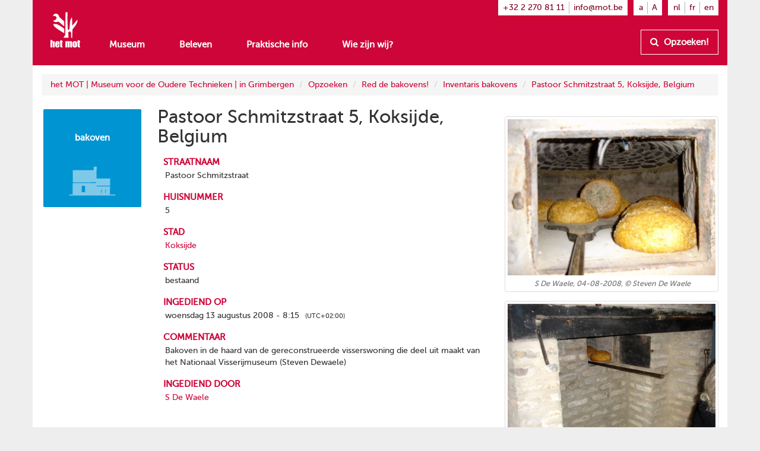

--- FILE ---
content_type: text/html
request_url: https://www.mot.be/resource/Bakehouse/pastoor-schmitzstraat-5-koksijde-belgium?lang=nl
body_size: 3765
content:
<!DOCTYPE html>
<html  about="/resource/Bakehouse/pastoor-schmitzstraat-5-koksijde-belgium" vocab="http://www.mot.be/ontology/" prefix="rdf: http://www.w3.org/1999/02/22-rdf-syntax-ns# rdfa: http://www.w3.org/ns/rdfa# rdfs: http://www.w3.org/2000/01/rdf-schema# xsd: http://www.w3.org/2001/XMLSchema# meta: http://www.mot.be/ontology/meta/ mot: http://www.mot.be/ontology/" typeof="mot:Bakehouse" lang="nl" data-template="mot-page-resource">
<head>
    
    
    


    <meta charset="UTF-8">
    <meta http-equiv="X-UA-Compatible" content="IE=edge">
    <meta name="viewport" content="width=device-width, initial-scale=1">
    <title property="rdfs:label">Pastoor Schmitzstraat 5, Koksijde, Belgium</title>    <meta name="description" property="meta:description" datatype="xsd:string">    <meta name="image" property="meta:image" datatype="xsd:anyURI">    <meta property="meta:created" datatype="xsd:dateTime" content="2019-11-26T14:54:21.677Z" />    <meta property="meta:creator" datatype="xsd:anyURI" content="/users/1" />    <meta property="meta:modified" datatype="xsd:dateTime" content="2024-02-02T09:05:30.117Z" />    <meta property="meta:contributor" datatype="xsd:anyURI" content="/users/1" /><meta property="meta:contributor" datatype="xsd:anyURI" content="/users/3" />    <meta property="meta:software" datatype="xsd:string" content="mot-site-1.4.0" />    <meta property="meta:aclRead" datatype="xsd:int">    <meta property="meta:aclUpdate" datatype="xsd:int">    <meta property="meta:aclDelete" datatype="xsd:int">    <meta property="meta:aclManage" datatype="xsd:int">    <meta property="meta:sameAs" content="/w/1/index.php/Bakehouses/BelgiumKoksijdePastoorSchmitzstraat5" datatype="xsd:anyURI" />    <meta data-property="meta:ext">    
    <link rel="apple-touch-icon" sizes="57x57" href="/assets/mot/site/images/favicon/apple-icon-57x57.png">
    <link rel="apple-touch-icon" sizes="60x60" href="/assets/mot/site/images/favicon/apple-icon-60x60.png">
    <link rel="apple-touch-icon" sizes="72x72" href="/assets/mot/site/images/favicon/apple-icon-72x72.png">
    <link rel="apple-touch-icon" sizes="76x76" href="/assets/mot/site/images/favicon/apple-icon-76x76.png">
    <link rel="apple-touch-icon" sizes="114x114" href="/assets/mot/site/images/favicon/apple-icon-114x114.png">
    <link rel="apple-touch-icon" sizes="120x120" href="/assets/mot/site/images/favicon/apple-icon-120x120.png">
    <link rel="apple-touch-icon" sizes="144x144" href="/assets/mot/site/images/favicon/apple-icon-144x144.png">
    <link rel="apple-touch-icon" sizes="152x152" href="/assets/mot/site/images/favicon/apple-icon-152x152.png">
    <link rel="apple-touch-icon" sizes="180x180" href="/assets/mot/site/images/favicon/apple-icon-180x180.png">
    <link rel="icon" type="image/png" sizes="192x192"  href="/assets/mot/site/images/favicon/android-icon-192x192.png">
    <link rel="icon" type="image/png" sizes="32x32" href="/assets/mot/site/images/favicon/favicon-32x32.png">
    <link rel="icon" type="image/png" sizes="96x96" href="/assets/mot/site/images/favicon/favicon-96x96.png">
    <link rel="icon" type="image/png" sizes="16x16" href="/assets/mot/site/images/favicon/favicon-16x16.png">
    <link rel="manifest" href="/assets/mot/site/images/favicon/manifest.json">
    <meta name="msapplication-TileColor" content="#ffffff">
    <meta name="msapplication-TileImage" content="/assets/mot/site/images/favicon/ms-icon-144x144.png">
    <meta name="theme-color" content="#ffffff">
    


                                            <link rel="stylesheet" href="https://www.mot.be/assets/join/blocks-core.css?etag=LygHZzVi82u"><link rel="stylesheet" href="https://www.mot.be/assets/join/LygHZzJPc8l.css?etag=LygHZzVi82u"><link rel="stylesheet" href="https://www.mot.be/assets/join/stralo-defaults.css?etag=LygHZzVi82u"><link rel="stylesheet" href="https://www.mot.be/assets/join/00002A5K27.css?etag=LygHZzVi82u">    
    


                                    

<link rel="stylesheet" href="/assets/mot/site/styles/imports/mot-page-resource.scss"></head>
<body>
<div class="wrapper">
    

<mot-header-default>

    <nav class="navbar navbar-mot">
        <div class="container">
            <!-- Brand and toggle get grouped for better mobile display -->
            <div class="navbar-header">
                <button type="button" class="navbar-toggle collapsed" data-toggle="collapse" data-target="#bs-example-navbar-collapse-1">
                    <span class="sr-only">Toon menu</span>
                    <span class="icon-bar"></span>
                    <span class="icon-bar"></span>
                    <span class="icon-bar"></span>
                </button>
                <a class="navbar-brand hidden-xs" href="/"><img src="/assets/mot/site/images/MOT-logo-white.png"></a>
                <a class="navbar-brand visible-xs-inline" href="/"><img src="/assets/mot/site/images/MOT-logo-mobile-white.svg"></a>
            </div>
            <!-- Collect the nav links, forms, and other content for toggling -->
            <div class="collapse navbar-collapse" id="bs-example-navbar-collapse-1">
                <div class="upper hidden-xs">
                                        


<mot-header-language class="nav navbar-nav navbar-right languages">

    <ul>
                    <li><a href="https://www.mot.be/resource/Bakehouse/pastoor-schmitzstraat-5-koksijde-belgium?lang=nl" referrerpolicy="no-referrer">nl</a></li>
                    <li><a href="https://www.mot.be/resource/Bakehouse/pastoor-schmitzstraat-5-koksijde-belgium?lang=fr" referrerpolicy="no-referrer">fr</a></li>
                    <li><a href="https://www.mot.be/resource/Bakehouse/pastoor-schmitzstraat-5-koksijde-belgium?lang=en" referrerpolicy="no-referrer">en</a></li>
            </ul>
</mot-header-language>
                    <ul class="nav navbar-nav navbar-right font-sizes">
                        <li><a class="smaller" href="#">a</a></li>
                        <li><a class="bigger" href="#">A</a></li>
                    </ul>
                    <ul class="nav navbar-nav navbar-right contact">
                        <li><a href="tel:+3222708111">+32 2 270 81 11</a></li>
                        <li><a href="mailto:info@mot.be">info@mot.be</a></li>
                    </ul>
                </div>
                <div class="lower">
                    <div class="navbar-left">
                        


<mot-header-language class="nav navbar-nav visible-xs languages">

    <ul>
                    <li><a href="https://www.mot.be/resource/Bakehouse/pastoor-schmitzstraat-5-koksijde-belgium?lang=nl" referrerpolicy="no-referrer">nl</a></li>
                    <li><a href="https://www.mot.be/resource/Bakehouse/pastoor-schmitzstraat-5-koksijde-belgium?lang=fr" referrerpolicy="no-referrer">fr</a></li>
                    <li><a href="https://www.mot.be/resource/Bakehouse/pastoor-schmitzstraat-5-koksijde-belgium?lang=en" referrerpolicy="no-referrer">en</a></li>
            </ul>
</mot-header-language>
                        <ul class="nav navbar-nav">
                            <li><a href="/museum">Museum</a></li>
                            <li><a href="/beleven">Beleven</a></li>
                            <li><a href="/praktisch">Praktische info</a></li>
                            <li><a href="/wie-zijn-wij">Wie zijn wij?</a></li>
                            <li class="visible-xs"><a href="/opzoeken">Opzoeken!</a></li>
                        </ul>
                        <ul class="nav navbar-nav navbar-left visible-xs contact">
                            <li class="phone"><a href="tel:+3222708111">+32 2 270 81 11</a></li>
                            <li class="email"><a href="mailto:info@mot.be">info@mot.be</a></li>
                        </ul>
                    </div>
                    <div class="navbar-right hidden-xs hidden-sm">
                        <ul class="nav navbar-nav lookup">
                            <li>
                                <a class="btn btn-default" href="/opzoeken">
                                    <i class="fa fa-search"></i> Opzoeken!
                                </a>
                            </li>
                        </ul>
                    </div>
                </div>
            </div>
        </div>
    </nav>
</mot-header-default>
        <blocks-layout data-property="content">

    <div data-property="container" class="container">
            <div class="row">
                <div class="col-md-12">
                    



<blocks-breadcrumb>

    <ol class="breadcrumb">
                                                        <li><a href="/nl/">het MOT | Museum voor de Oudere Technieken | in Grimbergen</a></li>
                                    <li><a href="/nl/opzoeken">Opzoeken</a></li>
                                    <li><a href="/nl/opzoeken/bakovens">Red de bakovens!</a></li>
                                    <li><a href="/nl/opzoeken/bakovens/inventaris">Inventaris bakovens</a></li>
                                    <li><a href="/resource/Bakehouse/pastoor-schmitzstraat-5-koksijde-belgium?lang=nl">Pastoor Schmitzstraat 5, Koksijde, Belgium</a></li>
                                        </ol>
</blocks-breadcrumb>
                </div>
            </div>
            <div class="row">
                <div class="col-md-2">
                    



<mot-resource-square data-resource-type="mot:Bakehouse">

    <a href="" title="">
        <span class="title">bakoven</span>
                    <img src="/assets/mot/site/images/squares/bakoven.png">
            </a>
</mot-resource-square>
                </div>
                <div class="col-md-6">
                    <div class="row">
                        <div class="col-md-12">
                            <blocks-text>

    <div property="text">
                                    <h1>Pastoor Schmitzstraat 5, Koksijde, Belgium</h1>
                                </div></blocks-text>
                        </div>
                    </div>
                    <div class="row">
                        <div class="col-md-12">
                            <blocks-fact-entry>

    <div data-property="name">
                                    <p>straatnaam</p>
                                </div>    <div data-property="value">
                                    <div class="property inline-editor" property="mot:streetName" data-editor-options="force-inline no-toolbar"> Pastoor Schmitzstraat </div>
                                </div></blocks-fact-entry>
                            <blocks-fact-entry>

    <div data-property="name">
                                    <p>huisnummer</p>
                                </div>    <div data-property="value">
                                    <div class="property inline-editor" property="mot:streetNumber" data-editor-options="force-inline no-toolbar" datatype="xsd:string"> 5 </div>
                                </div></blocks-fact-entry>
                            <blocks-fact-entry>

    <div data-property="name">
                                    <p>stad</p>
                                </div>    <div data-property="value">
                                    <div class="property resource" property="mot:city" resource="/resource/City/2794166"> <a href="/resource/City/2794166" target="_blank">Koksijde</a> </div>
                                </div></blocks-fact-entry>
                            <blocks-fact-entry>

    <div data-property="name"> status </div>    <div data-property="value">
                                    <div class="property enum" property="mot:constructionStatus" datatype="xsd:string" content="existing"> bestaand </div>
                                </div></blocks-fact-entry>
                            <blocks-fact-entry>

    <div data-property="name">
                                    <p>ingediend op</p>
                                </div>    <div data-property="value">
                                    <div class="property datetime" property="mot:submittedAt" data-gmt="false" datatype="xsd:dateTime" content="2008-08-13T06:15:01Z"> woensdag 13 augustus 2008 - 8:15 <span class="timezone">(UTC+02:00)</span> </div>
                                </div></blocks-fact-entry>
                            <blocks-fact-entry>

    <div data-property="name">
                                    <p>commentaar</p>
                                </div>    <div data-property="value">
                                    <div class="property editor" property="mot:comment" datatype="rdf:HTML"> Bakoven in de haard van de gereconstrueerde visserswoning die deel uit maakt van het Nationaal Visserijmuseum (Steven Dewaele) </div>
                                </div></blocks-fact-entry>
                            <blocks-fact-entry>

    <div data-property="name">
                                    <p>ingediend door</p>
                                </div>    <div data-property="value">
                                    <div class="property resource" resource="/resource/Person/s-de-waele" property="mot:submittedBy"> <a href="/resource/Person/s-de-waele?lang=nl"><span>S De Waele</span></a> </div>
                                </div></blocks-fact-entry>
                        </div>
                    </div>
                </div>
                <div class="col-md-4">
                    <blocks-image class="bordered lightbox">

    <img property="image" src="/webhdfs/v1/resource/Bakehouse/pastoor-schmitzstraat-5-koksijde-belgium/belgium-koksijde-oostduinkerke-pastoor-schmitzstraat-5-b.jpg">    <div data-property="image-caption" data-editor-options="force-inline">
                            <p align="center">S De Waele, 04-08-2008, © Steven De Waele</p>
                        </div></blocks-image>
                    <blocks-image class="bordered lightbox">

    <img property="image" src="/webhdfs/v1/resource/Bakehouse/pastoor-schmitzstraat-5-koksijde-belgium/belgium-koksijde-oostduinkerke-pastoor-schmitzstraat-5-a.jpg">    <div data-property="image-caption" data-editor-options="force-inline">
                            <p align="center">S De Waele, 04-08-2008, © Steven De Waele</p>
                        </div></blocks-image>
                </div>
            </div>
        </div></blocks-layout>    <div class="footer-push"></div>
</div>


<mot-footer-default>

    <footer>
        <div class="container">
            <div class="row sponsors">
                <div class="col-md-12">
                    <ul>
                        <li><a href="" title=""><img src="/assets/mot/site/images/erkendmuseum.png" alt=""/></a></li>
                        <li><a href="" title=""><img src="/assets/mot/site/images/vlaanderen_verbeelding_werkt.png" alt=""/></a></li>
                        <li><a href="" title=""><img src="/assets/mot/site/images/vlaams-brabant-zwart.png" alt=""/></a></li>
                        <li><a href="" title=""><img src="/assets/mot/site/images/grimbergen.png" alt=""/></a></li>
                        <p>Deze website kwam tot stand met de steun van de Provincie Vlaams-Brabant</p>
                    </ul>
                </div>
            </div>
            <div class="row copyrights">
                <div class="col-md-6 left">
                    <div class="actions">
                        <p>
                            <a href="http://eepurl.com/gBCzPn" target="_blank"><i class="fa fa-envelope"></i> Schrijf je in op de nieuwsbrief van het MOT</a>
                        </p>
                        <p>
                            Vind ons op
                            <a href="https://www.facebook.com/mot.grimbergen/" target="_blank" title="Vind ons op Facebook"><i class="fa fa-facebook-official"></i></a>
                            <a href="https://www.instagram.com/het_mot/" target="_blank" title="Vind ons op Instagram"><i class="fa fa-instagram"></i></a>
                            <a href="https://www.youtube.com/channel/UCerDGiK9yAnScNdie71giPA" target="_blank" title="Vind ons op YouTube"><i class="fa fa-youtube-play"></i></a>
                        </p>
                    </div>
                </div>
                <div class="col-md-6 right">
                    <div class="row">
                        <div class="col-md-10">
                            <p>
                                <i class="fa fa-copyright"></i> het MOT, Grimbergen
                            </p>
                            <p>
                                <a href="/privacybeleid">Privacybeleid</a>
                            </p>
                        </div>
                        <div class="col-md-2 cc">
                            <a href="https://creativecommons.org/licenses/by-nc-nd/4.0/deed.nl" target="_blank" class="hidden-xs"><img src="/assets/mot/site/images/by-nc-nd.eu.svg" alt=""></a>
                        </div>
                    </div>
                    <p>
                        <a href="https://creativecommons.org/licenses/by-nc-nd/4.0/deed.nl" target="_blank">Copyright: naamsvermelding - niet-commercieel gebruik - geen afgeleiden</a>
                    </p>
                </div>
            </div>
        </div>
    </footer>
</mot-footer-default>

<mot-foot-default class="blocks-page-ignore">

    <script src="https://www.mot.be/assets/join/000017fXlz.js?etag=LygHZzVi82u"></script><script type="application/javascript">
(function (){
    if (!window.base) window.base = {};
    var base = window.base;
    base.permissions = ['page:search:*:json-reverse','rdf:class:read:*','constant:view:*','page:read:*:non-html','user:login:*','rdf:resource:read:*','page:search:*:json','media:fs:*:open','page:search:*:results','page:search:*:sparql','page:search:*:request','page:read:*:html','page:search:*:values','messages:view:*','asset:view:*','user:logout:*','rdf:property:read:*'];
    base.role = {"name":"anon","level":2147483647,"label":"Anonymous","labelRaw":{"simpleKey":"anonymousRoleLabel","canonicalKey":"base.core.anonymousRoleLabel","value":{"nl":"Anoniem","fr":"Anonyme","en":"Anonymous"},"templateVariable":"$MESSAGES.base.core.anonymousRoleLabel"},"empty":false};
    base.role_anon = {"name":"anon","level":2147483647,"label":"Anonymous","labelRaw":{"simpleKey":"anonymousRoleLabel","canonicalKey":"base.core.anonymousRoleLabel","value":{"nl":"Anoniem","fr":"Anonyme","en":"Anonymous"},"templateVariable":"$MESSAGES.base.core.anonymousRoleLabel"},"empty":false};
    base.principal = {"name":"anonymous","id":0,"username":"anonymous","anonymous":true};
})();
</script>
<script src="https://www.mot.be/assets/join/blocks-core.js?etag=LygHZzVi82u"></script><script src="https://www.mot.be/assets/join/LygHZz8iDyn.js?etag=LygHZzVi82u"></script>            <!-- new version for GA4 -->
                    </mot-foot-default>
</body>
</html>

--- FILE ---
content_type: text/css
request_url: https://www.mot.be/assets/join/stralo-defaults.css?etag=LygHZzVi82u
body_size: 8835
content:
@media(max-width:767px){.hidden-mobile{display:none !important}}@media(min-width:768px)and(max-width:991px){.hidden-mobile{display:none !important}}@media(max-width:767px){.visible-mobile{display:block !important}}@media(min-width:768px)and(max-width:991px){.visible-mobile{display:block !important}}@media(min-width:992px)and(max-width:1199px){.visible-mobile{display:block !important}}@media(min-width:1200px){.visible-mobile{display:block !important}}.bordered{display:block;padding:4px;line-height:1.428571429;background-color:#fff;border:1px solid #ddd;border-radius:4px;-webkit-transition:all border .2s ease-in-out ease-out;-moz-transition:all border .2s ease-in-out ease-out;-o-transition:all border .2s ease-in-out ease-out;transition:all border .2s ease-in-out ease-out}a .bordered:hover,a .bordered:focus,a .bordered.active{border-color:#337ab7}.bordered .caption{padding:9px;color:#333}.aspect-16by9:before,.aspect-4by3:before,.aspect-1dot85by1:before,.aspect-2dot39by1:before,.aspect-4by1:before,.aspect-1by1:before{content:"";width:1px;margin-left:-1px;float:left;height:0}.aspect-16by9:after,.aspect-4by3:after,.aspect-1dot85by1:after,.aspect-2dot39by1:after,.aspect-4by1:after,.aspect-1by1:after{content:"";display:table;clear:both}.aspect-16by9.aspect-16by9:before,.aspect-4by3.aspect-16by9:before,.aspect-1dot85by1.aspect-16by9:before,.aspect-2dot39by1.aspect-16by9:before,.aspect-4by1.aspect-16by9:before,.aspect-1by1.aspect-16by9:before{padding-top:56.25%}.aspect-16by9.aspect-4by3:before,.aspect-4by3.aspect-4by3:before,.aspect-1dot85by1.aspect-4by3:before,.aspect-2dot39by1.aspect-4by3:before,.aspect-4by1.aspect-4by3:before,.aspect-1by1.aspect-4by3:before{padding-top:75%}.aspect-16by9.aspect-1dot85by1:before,.aspect-4by3.aspect-1dot85by1:before,.aspect-1dot85by1.aspect-1dot85by1:before,.aspect-2dot39by1.aspect-1dot85by1:before,.aspect-4by1.aspect-1dot85by1:before,.aspect-1by1.aspect-1dot85by1:before{padding-top:54.0540540541%}.aspect-16by9.aspect-2dot39by1:before,.aspect-4by3.aspect-2dot39by1:before,.aspect-1dot85by1.aspect-2dot39by1:before,.aspect-2dot39by1.aspect-2dot39by1:before,.aspect-4by1.aspect-2dot39by1:before,.aspect-1by1.aspect-2dot39by1:before{padding-top:41.8410041841%}.aspect-16by9.aspect-4by1:before,.aspect-4by3.aspect-4by1:before,.aspect-1dot85by1.aspect-4by1:before,.aspect-2dot39by1.aspect-4by1:before,.aspect-4by1.aspect-4by1:before,.aspect-1by1.aspect-4by1:before{padding-top:25%}.aspect-16by9.aspect-1by1:before,.aspect-4by3.aspect-1by1:before,.aspect-1dot85by1.aspect-1by1:before,.aspect-2dot39by1.aspect-1by1:before,.aspect-4by1.aspect-1by1:before,.aspect-1by1.aspect-1by1:before{padding-top:100%}.bg-video{position:absolute;top:0;right:0;bottom:0;left:0;overflow:hidden}.bg-video video{position:absolute;top:0;left:0;width:auto;height:auto;z-index:-1000}.bg-pos-left-top{background-position:left top}.bg-pos-left-top .bg-video video{left:0%;top:0%;-webkit-transform:translate(0%, 0%);-moz-transform:translate(0%, 0%);-o-transform:translate(0%, 0%);-ms-transform:translate(0%, 0%);transform:translate(0%, 0%)}.bg-pos-left-center{background-position:left center}.bg-pos-left-center .bg-video video{left:0%;top:50%;-webkit-transform:translate(0%, -50%);-moz-transform:translate(0%, -50%);-o-transform:translate(0%, -50%);-ms-transform:translate(0%, -50%);transform:translate(0%, -50%)}.bg-pos-left-bottom{background-position:left bottom}.bg-pos-left-bottom .bg-video video{left:0%;top:100%;-webkit-transform:translate(0%, -100%);-moz-transform:translate(0%, -100%);-o-transform:translate(0%, -100%);-ms-transform:translate(0%, -100%);transform:translate(0%, -100%)}.bg-pos-center-top{background-position:center top}.bg-pos-center-top .bg-video video{left:50%;top:0%;-webkit-transform:translate(-50%, 0%);-moz-transform:translate(-50%, 0%);-o-transform:translate(-50%, 0%);-ms-transform:translate(-50%, 0%);transform:translate(-50%, 0%)}.bg-pos-center-center{background-position:center center}.bg-pos-center-center .bg-video video{left:50%;top:50%;-webkit-transform:translate(-50%, -50%);-moz-transform:translate(-50%, -50%);-o-transform:translate(-50%, -50%);-ms-transform:translate(-50%, -50%);transform:translate(-50%, -50%)}.bg-pos-center-bottom{background-position:center bottom}.bg-pos-center-bottom .bg-video video{left:50%;top:100%;-webkit-transform:translate(-50%, -100%);-moz-transform:translate(-50%, -100%);-o-transform:translate(-50%, -100%);-ms-transform:translate(-50%, -100%);transform:translate(-50%, -100%)}.bg-pos-right-top{background-position:right top}.bg-pos-right-top .bg-video video{left:100%;top:0%;-webkit-transform:translate(-100%, 0%);-moz-transform:translate(-100%, 0%);-o-transform:translate(-100%, 0%);-ms-transform:translate(-100%, 0%);transform:translate(-100%, 0%)}.bg-pos-right-center{background-position:right center}.bg-pos-right-center .bg-video video{left:100%;top:50%;-webkit-transform:translate(-100%, -50%);-moz-transform:translate(-100%, -50%);-o-transform:translate(-100%, -50%);-ms-transform:translate(-100%, -50%);transform:translate(-100%, -50%)}.bg-pos-right-bottom{background-position:right bottom}.bg-pos-right-bottom .bg-video video{left:100%;top:100%;-webkit-transform:translate(-100%, -100%);-moz-transform:translate(-100%, -100%);-o-transform:translate(-100%, -100%);-ms-transform:translate(-100%, -100%);transform:translate(-100%, -100%)}.bg-rep-all{background-repeat:repeat}.bg-rep-x{background-repeat:repeat-x}.bg-rep-y{background-repeat:repeat-y}.bg-rep-no{background-repeat:no-repeat}.bg-size-auto{background-size:auto}.bg-size-auto .bg-video video{width:auto;height:auto}.bg-size-fit-width{background-size:100% auto}.bg-size-fit-width .bg-video video{width:100%;height:auto}.bg-size-fit-height{background-size:auto 100%}.bg-size-fit-height .bg-video video{width:auto;height:100%}.bg-size-fit-both{background-size:100% 100%}.bg-size-fit-both .bg-video video{width:100%;height:100%}.bg-size-cover{background-size:cover}.bg-size-cover .bg-video video{width:auto;height:auto;min-width:100%;min-height:100%}.bg-size-contain{background-size:contain}.bg-size-contain .bg-video video{width:auto;height:auto;max-width:100%;max-height:100%}.bg-filter-blur1,.bg-filter-light1,.bg-filter-dark1{position:relative;z-index:0}.bg-filter-blur1:after,.bg-filter-light1:after,.bg-filter-dark1:after{display:block !important;content:"";position:absolute;top:0;right:0;bottom:0;left:0;pointer-events:none;z-index:-1}.bg-filter-blur1.bg-filter-blur1:after,.bg-filter-light1.bg-filter-blur1:after,.bg-filter-dark1.bg-filter-blur1:after{backdrop-filter:blur(5px)}.bg-filter-blur1.bg-filter-light1:after,.bg-filter-light1.bg-filter-light1:after,.bg-filter-dark1.bg-filter-light1:after{background-color:rgba(255,255,255,.6)}.bg-filter-blur1.bg-filter-dark1:after,.bg-filter-light1.bg-filter-dark1:after,.bg-filter-dark1.bg-filter-dark1:after{background-color:rgba(0,0,0,.4)}.bg-filter-blur1.bg-filter-invert1:after,.bg-filter-light1.bg-filter-invert1:after,.bg-filter-dark1.bg-filter-invert1:after{backdrop-filter:invert(100%)}.save-page-btn.btn-pulse{box-shadow:0 0 5px 5px rgba(80,148,206,.8);animation:pulse-save-btn 3s infinite}@keyframes pulse-save-btn{0%{-webkit-box-shadow:0 0 5px 5px rgba(80,148,206,0)}60%{-webkit-box-shadow:0 0 5px 5px rgba(80,148,206,0)}70%{-webkit-box-shadow:0 0 5px 5px rgba(80,148,206,.8)}80%{-webkit-box-shadow:0 0 5px 5px rgba(80,148,206,0)}100%{-webkit-box-shadow:0 0 5px 5px rgba(80,148,206,0)}}.row{position:relative}.row.seamless>.col,.row.seamless>[class*=col-]{padding-left:0;padding-right:0}@media(max-width:992px){.row.seamless .row{margin-left:0;margin-right:0}.row.seamless .row>.col,.row.seamless .row>[class*=col-]{padding-left:0;padding-right:0}}@media(min-width:992px){.row.seamless>.col:first-child,.row.seamless>[class*=col-]:first-child{padding-left:0}.row.seamless>.col:last-child,.row.seamless>[class*=col-]:last-child{padding-right:0}}.row.fluid{width:auto !important}.row.padding-h-xs{padding-left:0px;padding-right:0px}.row.padding-h-sm{padding-left:15px;padding-right:15px}.row.padding-h-md{padding-left:30px;padding-right:30px}.row.padding-h-lg{padding-left:100px;padding-right:100px}.row.padding-h-xl{padding-left:200px;padding-right:200px}.row.padding-v-xs{padding-top:0px;padding-bottom:0px}.row.padding-v-sm{padding-top:15px;padding-bottom:15px}.row.padding-v-md{padding-top:30px;padding-bottom:30px}.row.padding-v-lg{padding-top:100px;padding-bottom:100px}.row.padding-v-xl{padding-top:200px;padding-bottom:200px}@media(max-width:992px){.col,[class*=col-]{min-height:0px}}.col.seamless>*,[class*=col-].seamless>*{margin-left:-15px;margin-right:-15px}.col.seamless:first-child>*,[class*=col-].seamless:first-child>*{margin-left:0}.col.seamless:last-child>*,[class*=col-].seamless:last-child>*{margin-right:0}.col.padding-h-xs,[class*=col-].padding-h-xs{padding-left:15px;padding-right:15px}.col.padding-h-sm,[class*=col-].padding-h-sm{padding-left:30px;padding-right:30px}.col.padding-h-md,[class*=col-].padding-h-md{padding-left:50px;padding-right:50px}.col.padding-h-lg,[class*=col-].padding-h-lg{padding-left:100px;padding-right:100px}.col.padding-h-xl,[class*=col-].padding-h-xl{padding-left:200px;padding-right:200px}.col.padding-v-xs,[class*=col-].padding-v-xs{padding-top:0px;padding-bottom:0px}.col.padding-v-sm,[class*=col-].padding-v-sm{padding-top:15px;padding-bottom:15px}.col.padding-v-md,[class*=col-].padding-v-md{padding-top:30px;padding-bottom:30px}.col.padding-v-lg,[class*=col-].padding-v-lg{padding-top:100px;padding-bottom:100px}.col.padding-v-xl,[class*=col-].padding-v-xl{padding-top:200px;padding-bottom:200px}.bordered-block,.unbordered-block{border:1px solid #ce0538;padding:1em 2em 1em 2em}.bordered-block dt,.unbordered-block dt{font-variant:small-caps;color:#ce0538;font-size:1.1em;margin-bottom:2px}.bordered-block dd,.unbordered-block dd{margin-bottom:10px;margin-left:3px}.bordered-block h1,.bordered-block h2,.bordered-block h3,.unbordered-block h1,.unbordered-block h2,.unbordered-block h3{margin-top:10px}.unbordered-block{border:none}blocks-search-results[data-format=images] .panel-body .results>a,blocks-search-results[data-format=images] .panel-body .results [class*=col-]>a,blocks-search-reverse[data-format=images] .panel-body .results>a,blocks-search-reverse[data-format=images] .panel-body .results [class*=col-]>a{padding-bottom:100% !important}blocks-search-results[data-format=images] .panel-body .results>a img,blocks-search-results[data-format=images] .panel-body .results [class*=col-]>a img,blocks-search-reverse[data-format=images] .panel-body .results>a img,blocks-search-reverse[data-format=images] .panel-body .results [class*=col-]>a img{height:80% !important;object-fit:contain !important}blocks-search-results[data-format=images] .panel-body .results>a .caption,blocks-search-results[data-format=images] .panel-body .results [class*=col-]>a .caption,blocks-search-reverse[data-format=images] .panel-body .results>a .caption,blocks-search-reverse[data-format=images] .panel-body .results [class*=col-]>a .caption{max-height:20% !important}@font-face{font-family:"museo_sans500";src:url("/assets/mot/site/fonts/museo-sans/500/museosans-500-webfont.eot?etag=LygHZzVi82u");src:url("/assets/mot/site/fonts/museo-sans/500/museosans-500-webfont.eot?etag=LygHZzVi82u#iefix") format("embedded-opentype"),url("/assets/mot/site/fonts/museo-sans/500/museosans-500-webfont.woff?etag=LygHZzVi82u") format("woff"),url("/assets/mot/site/fonts/museo-sans/500/museosans-500-webfont.ttf?etag=LygHZzVi82u") format("truetype"),url("/assets/mot/site/fonts/museo-sans/500/museosans-500-webfont.svg?etag=LygHZzVi82u#museo_sans500") format("svg");font-weight:normal;font-style:normal;font-display:swap}@font-face{font-family:"FontAwesome";src:url("/assets/webjars/font-awesome/4.7.0/fonts/fontawesome-webfont.eot?v=4.7.0&etag=LygHZzVi82u");src:url("/assets/webjars/font-awesome/4.7.0/fonts/fontawesome-webfont.eot?etag=LygHZzVi82u#iefix&v=4.7.0") format("embedded-opentype"),url("/assets/webjars/font-awesome/4.7.0/fonts/fontawesome-webfont.woff2?v=4.7.0&etag=LygHZzVi82u") format("woff2"),url("/assets/webjars/font-awesome/4.7.0/fonts/fontawesome-webfont.woff?v=4.7.0&etag=LygHZzVi82u") format("woff"),url("/assets/webjars/font-awesome/4.7.0/fonts/fontawesome-webfont.ttf?v=4.7.0&etag=LygHZzVi82u") format("truetype"),url("/assets/webjars/font-awesome/4.7.0/fonts/fontawesome-webfont.svg?v=4.7.0&etag=LygHZzVi82u#fontawesomeregular") format("svg");font-weight:normal;font-style:normal;font-display:swap}.fa{display:inline-block;font:normal normal normal 14px/1 FontAwesome;font-size:inherit;text-rendering:auto;-webkit-font-smoothing:antialiased;-moz-osx-font-smoothing:grayscale}.fa-lg{font-size:1.3333333333em;line-height:.75em;vertical-align:-15%}.fa-2x{font-size:2em}.fa-3x{font-size:3em}.fa-4x{font-size:4em}.fa-5x{font-size:5em}.fa-fw{width:1.2857142857em;text-align:center}.fa-ul{padding-left:0;margin-left:2.1428571429em;list-style-type:none}.fa-ul>li{position:relative}.fa-li{position:absolute;left:-2.1428571429em;width:2.1428571429em;top:.1428571429em;text-align:center}.fa-li.fa-lg{left:-1.8571428571em}.fa-border{padding:.2em .25em .15em;border:solid .08em #eee;border-radius:.1em}.fa-pull-left{float:left}.fa-pull-right{float:right}.fa.fa-pull-left{margin-right:.3em}.fa.fa-pull-right{margin-left:.3em}.pull-right{float:right}.pull-left{float:left}.fa.pull-left{margin-right:.3em}.fa.pull-right{margin-left:.3em}.fa-spin{-webkit-animation:fa-spin 2s infinite linear;animation:fa-spin 2s infinite linear}.fa-pulse{-webkit-animation:fa-spin 1s infinite steps(8);animation:fa-spin 1s infinite steps(8)}@-webkit-keyframes fa-spin{0%{-webkit-transform:rotate(0deg);transform:rotate(0deg)}100%{-webkit-transform:rotate(359deg);transform:rotate(359deg)}}@keyframes fa-spin{0%{-webkit-transform:rotate(0deg);transform:rotate(0deg)}100%{-webkit-transform:rotate(359deg);transform:rotate(359deg)}}.fa-rotate-90{-ms-filter:"progid:DXImageTransform.Microsoft.BasicImage(rotation=1)";-webkit-transform:rotate(90deg);-ms-transform:rotate(90deg);transform:rotate(90deg)}.fa-rotate-180{-ms-filter:"progid:DXImageTransform.Microsoft.BasicImage(rotation=2)";-webkit-transform:rotate(180deg);-ms-transform:rotate(180deg);transform:rotate(180deg)}.fa-rotate-270{-ms-filter:"progid:DXImageTransform.Microsoft.BasicImage(rotation=3)";-webkit-transform:rotate(270deg);-ms-transform:rotate(270deg);transform:rotate(270deg)}.fa-flip-horizontal{-ms-filter:"progid:DXImageTransform.Microsoft.BasicImage(rotation=0, mirror=1)";-webkit-transform:scale(-1, 1);-ms-transform:scale(-1, 1);transform:scale(-1, 1)}.fa-flip-vertical{-ms-filter:"progid:DXImageTransform.Microsoft.BasicImage(rotation=2, mirror=1)";-webkit-transform:scale(1, -1);-ms-transform:scale(1, -1);transform:scale(1, -1)}:root .fa-rotate-90,:root .fa-rotate-180,:root .fa-rotate-270,:root .fa-flip-horizontal,:root .fa-flip-vertical{filter:none}.fa-stack{position:relative;display:inline-block;width:2em;height:2em;line-height:2em;vertical-align:middle}.fa-stack-1x,.fa-stack-2x{position:absolute;left:0;width:100%;text-align:center}.fa-stack-1x{line-height:inherit}.fa-stack-2x{font-size:2em}.fa-inverse{color:#fff}.fa-glass:before{content:""}.fa-music:before{content:""}.fa-search:before{content:""}.fa-envelope-o:before{content:""}.fa-heart:before{content:""}.fa-star:before{content:""}.fa-star-o:before{content:""}.fa-user:before{content:""}.fa-film:before{content:""}.fa-th-large:before{content:""}.fa-th:before{content:""}.fa-th-list:before{content:""}.fa-check:before{content:""}.fa-remove:before,.fa-close:before,.fa-times:before{content:""}.fa-search-plus:before{content:""}.fa-search-minus:before{content:""}.fa-power-off:before{content:""}.fa-signal:before{content:""}.fa-gear:before,.fa-cog:before{content:""}.fa-trash-o:before{content:""}.fa-home:before{content:""}.fa-file-o:before{content:""}.fa-clock-o:before{content:""}.fa-road:before{content:""}.fa-download:before{content:""}.fa-arrow-circle-o-down:before{content:""}.fa-arrow-circle-o-up:before{content:""}.fa-inbox:before{content:""}.fa-play-circle-o:before{content:""}.fa-rotate-right:before,.fa-repeat:before{content:""}.fa-refresh:before{content:""}.fa-list-alt:before{content:""}.fa-lock:before{content:""}.fa-flag:before{content:""}.fa-headphones:before{content:""}.fa-volume-off:before{content:""}.fa-volume-down:before{content:""}.fa-volume-up:before{content:""}.fa-qrcode:before{content:""}.fa-barcode:before{content:""}.fa-tag:before{content:""}.fa-tags:before{content:""}.fa-book:before{content:""}.fa-bookmark:before{content:""}.fa-print:before{content:""}.fa-camera:before{content:""}.fa-font:before{content:""}.fa-bold:before{content:""}.fa-italic:before{content:""}.fa-text-height:before{content:""}.fa-text-width:before{content:""}.fa-align-left:before{content:""}.fa-align-center:before{content:""}.fa-align-right:before{content:""}.fa-align-justify:before{content:""}.fa-list:before{content:""}.fa-dedent:before,.fa-outdent:before{content:""}.fa-indent:before{content:""}.fa-video-camera:before{content:""}.fa-photo:before,.fa-image:before,.fa-picture-o:before{content:""}.fa-pencil:before{content:""}.fa-map-marker:before{content:""}.fa-adjust:before{content:""}.fa-tint:before{content:""}.fa-edit:before,.fa-pencil-square-o:before{content:""}.fa-share-square-o:before{content:""}.fa-check-square-o:before{content:""}.fa-arrows:before{content:""}.fa-step-backward:before{content:""}.fa-fast-backward:before{content:""}.fa-backward:before{content:""}.fa-play:before{content:""}.fa-pause:before{content:""}.fa-stop:before{content:""}.fa-forward:before{content:""}.fa-fast-forward:before{content:""}.fa-step-forward:before{content:""}.fa-eject:before{content:""}.fa-chevron-left:before{content:""}.fa-chevron-right:before{content:""}.fa-plus-circle:before{content:""}.fa-minus-circle:before{content:""}.fa-times-circle:before{content:""}.fa-check-circle:before{content:""}.fa-question-circle:before{content:""}.fa-info-circle:before{content:""}.fa-crosshairs:before{content:""}.fa-times-circle-o:before{content:""}.fa-check-circle-o:before{content:""}.fa-ban:before{content:""}.fa-arrow-left:before{content:""}.fa-arrow-right:before{content:""}.fa-arrow-up:before{content:""}.fa-arrow-down:before{content:""}.fa-mail-forward:before,.fa-share:before{content:""}.fa-expand:before{content:""}.fa-compress:before{content:""}.fa-plus:before{content:""}.fa-minus:before{content:""}.fa-asterisk:before{content:""}.fa-exclamation-circle:before{content:""}.fa-gift:before{content:""}.fa-leaf:before{content:""}.fa-fire:before{content:""}.fa-eye:before{content:""}.fa-eye-slash:before{content:""}.fa-warning:before,.fa-exclamation-triangle:before{content:""}.fa-plane:before{content:""}.fa-calendar:before{content:""}.fa-random:before{content:""}.fa-comment:before{content:""}.fa-magnet:before{content:""}.fa-chevron-up:before{content:""}.fa-chevron-down:before{content:""}.fa-retweet:before{content:""}.fa-shopping-cart:before{content:""}.fa-folder:before{content:""}.fa-folder-open:before{content:""}.fa-arrows-v:before{content:""}.fa-arrows-h:before{content:""}.fa-bar-chart-o:before,.fa-bar-chart:before{content:""}.fa-twitter-square:before{content:""}.fa-facebook-square:before{content:""}.fa-camera-retro:before{content:""}.fa-key:before{content:""}.fa-gears:before,.fa-cogs:before{content:""}.fa-comments:before{content:""}.fa-thumbs-o-up:before{content:""}.fa-thumbs-o-down:before{content:""}.fa-star-half:before{content:""}.fa-heart-o:before{content:""}.fa-sign-out:before{content:""}.fa-linkedin-square:before{content:""}.fa-thumb-tack:before{content:""}.fa-external-link:before{content:""}.fa-sign-in:before{content:""}.fa-trophy:before{content:""}.fa-github-square:before{content:""}.fa-upload:before{content:""}.fa-lemon-o:before{content:""}.fa-phone:before{content:""}.fa-square-o:before{content:""}.fa-bookmark-o:before{content:""}.fa-phone-square:before{content:""}.fa-twitter:before{content:""}.fa-facebook-f:before,.fa-facebook:before{content:""}.fa-github:before{content:""}.fa-unlock:before{content:""}.fa-credit-card:before{content:""}.fa-feed:before,.fa-rss:before{content:""}.fa-hdd-o:before{content:""}.fa-bullhorn:before{content:""}.fa-bell:before{content:""}.fa-certificate:before{content:""}.fa-hand-o-right:before{content:""}.fa-hand-o-left:before{content:""}.fa-hand-o-up:before{content:""}.fa-hand-o-down:before{content:""}.fa-arrow-circle-left:before{content:""}.fa-arrow-circle-right:before{content:""}.fa-arrow-circle-up:before{content:""}.fa-arrow-circle-down:before{content:""}.fa-globe:before{content:""}.fa-wrench:before{content:""}.fa-tasks:before{content:""}.fa-filter:before{content:""}.fa-briefcase:before{content:""}.fa-arrows-alt:before{content:""}.fa-group:before,.fa-users:before{content:""}.fa-chain:before,.fa-link:before{content:""}.fa-cloud:before{content:""}.fa-flask:before{content:""}.fa-cut:before,.fa-scissors:before{content:""}.fa-copy:before,.fa-files-o:before{content:""}.fa-paperclip:before{content:""}.fa-save:before,.fa-floppy-o:before{content:""}.fa-square:before{content:""}.fa-navicon:before,.fa-reorder:before,.fa-bars:before{content:""}.fa-list-ul:before{content:""}.fa-list-ol:before{content:""}.fa-strikethrough:before{content:""}.fa-underline:before{content:""}.fa-table:before{content:""}.fa-magic:before{content:""}.fa-truck:before{content:""}.fa-pinterest:before{content:""}.fa-pinterest-square:before{content:""}.fa-google-plus-square:before{content:""}.fa-google-plus:before{content:""}.fa-money:before{content:""}.fa-caret-down:before{content:""}.fa-caret-up:before{content:""}.fa-caret-left:before{content:""}.fa-caret-right:before{content:""}.fa-columns:before{content:""}.fa-unsorted:before,.fa-sort:before{content:""}.fa-sort-down:before,.fa-sort-desc:before{content:""}.fa-sort-up:before,.fa-sort-asc:before{content:""}.fa-envelope:before{content:""}.fa-linkedin:before{content:""}.fa-rotate-left:before,.fa-undo:before{content:""}.fa-legal:before,.fa-gavel:before{content:""}.fa-dashboard:before,.fa-tachometer:before{content:""}.fa-comment-o:before{content:""}.fa-comments-o:before{content:""}.fa-flash:before,.fa-bolt:before{content:""}.fa-sitemap:before{content:""}.fa-umbrella:before{content:""}.fa-paste:before,.fa-clipboard:before{content:""}.fa-lightbulb-o:before{content:""}.fa-exchange:before{content:""}.fa-cloud-download:before{content:""}.fa-cloud-upload:before{content:""}.fa-user-md:before{content:""}.fa-stethoscope:before{content:""}.fa-suitcase:before{content:""}.fa-bell-o:before{content:""}.fa-coffee:before{content:""}.fa-cutlery:before{content:""}.fa-file-text-o:before{content:""}.fa-building-o:before{content:""}.fa-hospital-o:before{content:""}.fa-ambulance:before{content:""}.fa-medkit:before{content:""}.fa-fighter-jet:before{content:""}.fa-beer:before{content:""}.fa-h-square:before{content:""}.fa-plus-square:before{content:""}.fa-angle-double-left:before{content:""}.fa-angle-double-right:before{content:""}.fa-angle-double-up:before{content:""}.fa-angle-double-down:before{content:""}.fa-angle-left:before{content:""}.fa-angle-right:before{content:""}.fa-angle-up:before{content:""}.fa-angle-down:before{content:""}.fa-desktop:before{content:""}.fa-laptop:before{content:""}.fa-tablet:before{content:""}.fa-mobile-phone:before,.fa-mobile:before{content:""}.fa-circle-o:before{content:""}.fa-quote-left:before{content:""}.fa-quote-right:before{content:""}.fa-spinner:before{content:""}.fa-circle:before{content:""}.fa-mail-reply:before,.fa-reply:before{content:""}.fa-github-alt:before{content:""}.fa-folder-o:before{content:""}.fa-folder-open-o:before{content:""}.fa-smile-o:before{content:""}.fa-frown-o:before{content:""}.fa-meh-o:before{content:""}.fa-gamepad:before{content:""}.fa-keyboard-o:before{content:""}.fa-flag-o:before{content:""}.fa-flag-checkered:before{content:""}.fa-terminal:before{content:""}.fa-code:before{content:""}.fa-mail-reply-all:before,.fa-reply-all:before{content:""}.fa-star-half-empty:before,.fa-star-half-full:before,.fa-star-half-o:before{content:""}.fa-location-arrow:before{content:""}.fa-crop:before{content:""}.fa-code-fork:before{content:""}.fa-unlink:before,.fa-chain-broken:before{content:""}.fa-question:before{content:""}.fa-info:before{content:""}.fa-exclamation:before{content:""}.fa-superscript:before{content:""}.fa-subscript:before{content:""}.fa-eraser:before{content:""}.fa-puzzle-piece:before{content:""}.fa-microphone:before{content:""}.fa-microphone-slash:before{content:""}.fa-shield:before{content:""}.fa-calendar-o:before{content:""}.fa-fire-extinguisher:before{content:""}.fa-rocket:before{content:""}.fa-maxcdn:before{content:""}.fa-chevron-circle-left:before{content:""}.fa-chevron-circle-right:before{content:""}.fa-chevron-circle-up:before{content:""}.fa-chevron-circle-down:before{content:""}.fa-html5:before{content:""}.fa-css3:before{content:""}.fa-anchor:before{content:""}.fa-unlock-alt:before{content:""}.fa-bullseye:before{content:""}.fa-ellipsis-h:before{content:""}.fa-ellipsis-v:before{content:""}.fa-rss-square:before{content:""}.fa-play-circle:before{content:""}.fa-ticket:before{content:""}.fa-minus-square:before{content:""}.fa-minus-square-o:before{content:""}.fa-level-up:before{content:""}.fa-level-down:before{content:""}.fa-check-square:before{content:""}.fa-pencil-square:before{content:""}.fa-external-link-square:before{content:""}.fa-share-square:before{content:""}.fa-compass:before{content:""}.fa-toggle-down:before,.fa-caret-square-o-down:before{content:""}.fa-toggle-up:before,.fa-caret-square-o-up:before{content:""}.fa-toggle-right:before,.fa-caret-square-o-right:before{content:""}.fa-euro:before,.fa-eur:before{content:""}.fa-gbp:before{content:""}.fa-dollar:before,.fa-usd:before{content:""}.fa-rupee:before,.fa-inr:before{content:""}.fa-cny:before,.fa-rmb:before,.fa-yen:before,.fa-jpy:before{content:""}.fa-ruble:before,.fa-rouble:before,.fa-rub:before{content:""}.fa-won:before,.fa-krw:before{content:""}.fa-bitcoin:before,.fa-btc:before{content:""}.fa-file:before{content:""}.fa-file-text:before{content:""}.fa-sort-alpha-asc:before{content:""}.fa-sort-alpha-desc:before{content:""}.fa-sort-amount-asc:before{content:""}.fa-sort-amount-desc:before{content:""}.fa-sort-numeric-asc:before{content:""}.fa-sort-numeric-desc:before{content:""}.fa-thumbs-up:before{content:""}.fa-thumbs-down:before{content:""}.fa-youtube-square:before{content:""}.fa-youtube:before{content:""}.fa-xing:before{content:""}.fa-xing-square:before{content:""}.fa-youtube-play:before{content:""}.fa-dropbox:before{content:""}.fa-stack-overflow:before{content:""}.fa-instagram:before{content:""}.fa-flickr:before{content:""}.fa-adn:before{content:""}.fa-bitbucket:before{content:""}.fa-bitbucket-square:before{content:""}.fa-tumblr:before{content:""}.fa-tumblr-square:before{content:""}.fa-long-arrow-down:before{content:""}.fa-long-arrow-up:before{content:""}.fa-long-arrow-left:before{content:""}.fa-long-arrow-right:before{content:""}.fa-apple:before{content:""}.fa-windows:before{content:""}.fa-android:before{content:""}.fa-linux:before{content:""}.fa-dribbble:before{content:""}.fa-skype:before{content:""}.fa-foursquare:before{content:""}.fa-trello:before{content:""}.fa-female:before{content:""}.fa-male:before{content:""}.fa-gittip:before,.fa-gratipay:before{content:""}.fa-sun-o:before{content:""}.fa-moon-o:before{content:""}.fa-archive:before{content:""}.fa-bug:before{content:""}.fa-vk:before{content:""}.fa-weibo:before{content:""}.fa-renren:before{content:""}.fa-pagelines:before{content:""}.fa-stack-exchange:before{content:""}.fa-arrow-circle-o-right:before{content:""}.fa-arrow-circle-o-left:before{content:""}.fa-toggle-left:before,.fa-caret-square-o-left:before{content:""}.fa-dot-circle-o:before{content:""}.fa-wheelchair:before{content:""}.fa-vimeo-square:before{content:""}.fa-turkish-lira:before,.fa-try:before{content:""}.fa-plus-square-o:before{content:""}.fa-space-shuttle:before{content:""}.fa-slack:before{content:""}.fa-envelope-square:before{content:""}.fa-wordpress:before{content:""}.fa-openid:before{content:""}.fa-institution:before,.fa-bank:before,.fa-university:before{content:""}.fa-mortar-board:before,.fa-graduation-cap:before{content:""}.fa-yahoo:before{content:""}.fa-google:before{content:""}.fa-reddit:before{content:""}.fa-reddit-square:before{content:""}.fa-stumbleupon-circle:before{content:""}.fa-stumbleupon:before{content:""}.fa-delicious:before{content:""}.fa-digg:before{content:""}.fa-pied-piper-pp:before{content:""}.fa-pied-piper-alt:before{content:""}.fa-drupal:before{content:""}.fa-joomla:before{content:""}.fa-language:before{content:""}.fa-fax:before{content:""}.fa-building:before{content:""}.fa-child:before{content:""}.fa-paw:before{content:""}.fa-spoon:before{content:""}.fa-cube:before{content:""}.fa-cubes:before{content:""}.fa-behance:before{content:""}.fa-behance-square:before{content:""}.fa-steam:before{content:""}.fa-steam-square:before{content:""}.fa-recycle:before{content:""}.fa-automobile:before,.fa-car:before{content:""}.fa-cab:before,.fa-taxi:before{content:""}.fa-tree:before{content:""}.fa-spotify:before{content:""}.fa-deviantart:before{content:""}.fa-soundcloud:before{content:""}.fa-database:before{content:""}.fa-file-pdf-o:before{content:""}.fa-file-word-o:before{content:""}.fa-file-excel-o:before{content:""}.fa-file-powerpoint-o:before{content:""}.fa-file-photo-o:before,.fa-file-picture-o:before,.fa-file-image-o:before{content:""}.fa-file-zip-o:before,.fa-file-archive-o:before{content:""}.fa-file-sound-o:before,.fa-file-audio-o:before{content:""}.fa-file-movie-o:before,.fa-file-video-o:before{content:""}.fa-file-code-o:before{content:""}.fa-vine:before{content:""}.fa-codepen:before{content:""}.fa-jsfiddle:before{content:""}.fa-life-bouy:before,.fa-life-buoy:before,.fa-life-saver:before,.fa-support:before,.fa-life-ring:before{content:""}.fa-circle-o-notch:before{content:""}.fa-ra:before,.fa-resistance:before,.fa-rebel:before{content:""}.fa-ge:before,.fa-empire:before{content:""}.fa-git-square:before{content:""}.fa-git:before{content:""}.fa-y-combinator-square:before,.fa-yc-square:before,.fa-hacker-news:before{content:""}.fa-tencent-weibo:before{content:""}.fa-qq:before{content:""}.fa-wechat:before,.fa-weixin:before{content:""}.fa-send:before,.fa-paper-plane:before{content:""}.fa-send-o:before,.fa-paper-plane-o:before{content:""}.fa-history:before{content:""}.fa-circle-thin:before{content:""}.fa-header:before{content:""}.fa-paragraph:before{content:""}.fa-sliders:before{content:""}.fa-share-alt:before{content:""}.fa-share-alt-square:before{content:""}.fa-bomb:before{content:""}.fa-soccer-ball-o:before,.fa-futbol-o:before{content:""}.fa-tty:before{content:""}.fa-binoculars:before{content:""}.fa-plug:before{content:""}.fa-slideshare:before{content:""}.fa-twitch:before{content:""}.fa-yelp:before{content:""}.fa-newspaper-o:before{content:""}.fa-wifi:before{content:""}.fa-calculator:before{content:""}.fa-paypal:before{content:""}.fa-google-wallet:before{content:""}.fa-cc-visa:before{content:""}.fa-cc-mastercard:before{content:""}.fa-cc-discover:before{content:""}.fa-cc-amex:before{content:""}.fa-cc-paypal:before{content:""}.fa-cc-stripe:before{content:""}.fa-bell-slash:before{content:""}.fa-bell-slash-o:before{content:""}.fa-trash:before{content:""}.fa-copyright:before{content:""}.fa-at:before{content:""}.fa-eyedropper:before{content:""}.fa-paint-brush:before{content:""}.fa-birthday-cake:before{content:""}.fa-area-chart:before{content:""}.fa-pie-chart:before{content:""}.fa-line-chart:before{content:""}.fa-lastfm:before{content:""}.fa-lastfm-square:before{content:""}.fa-toggle-off:before{content:""}.fa-toggle-on:before{content:""}.fa-bicycle:before{content:""}.fa-bus:before{content:""}.fa-ioxhost:before{content:""}.fa-angellist:before{content:""}.fa-cc:before{content:""}.fa-shekel:before,.fa-sheqel:before,.fa-ils:before{content:""}.fa-meanpath:before{content:""}.fa-buysellads:before{content:""}.fa-connectdevelop:before{content:""}.fa-dashcube:before{content:""}.fa-forumbee:before{content:""}.fa-leanpub:before{content:""}.fa-sellsy:before{content:""}.fa-shirtsinbulk:before{content:""}.fa-simplybuilt:before{content:""}.fa-skyatlas:before{content:""}.fa-cart-plus:before{content:""}.fa-cart-arrow-down:before{content:""}.fa-diamond:before{content:""}.fa-ship:before{content:""}.fa-user-secret:before{content:""}.fa-motorcycle:before{content:""}.fa-street-view:before{content:""}.fa-heartbeat:before{content:""}.fa-venus:before{content:""}.fa-mars:before{content:""}.fa-mercury:before{content:""}.fa-intersex:before,.fa-transgender:before{content:""}.fa-transgender-alt:before{content:""}.fa-venus-double:before{content:""}.fa-mars-double:before{content:""}.fa-venus-mars:before{content:""}.fa-mars-stroke:before{content:""}.fa-mars-stroke-v:before{content:""}.fa-mars-stroke-h:before{content:""}.fa-neuter:before{content:""}.fa-genderless:before{content:""}.fa-facebook-official:before{content:""}.fa-pinterest-p:before{content:""}.fa-whatsapp:before{content:""}.fa-server:before{content:""}.fa-user-plus:before{content:""}.fa-user-times:before{content:""}.fa-hotel:before,.fa-bed:before{content:""}.fa-viacoin:before{content:""}.fa-train:before{content:""}.fa-subway:before{content:""}.fa-medium:before{content:""}.fa-yc:before,.fa-y-combinator:before{content:""}.fa-optin-monster:before{content:""}.fa-opencart:before{content:""}.fa-expeditedssl:before{content:""}.fa-battery-4:before,.fa-battery:before,.fa-battery-full:before{content:""}.fa-battery-3:before,.fa-battery-three-quarters:before{content:""}.fa-battery-2:before,.fa-battery-half:before{content:""}.fa-battery-1:before,.fa-battery-quarter:before{content:""}.fa-battery-0:before,.fa-battery-empty:before{content:""}.fa-mouse-pointer:before{content:""}.fa-i-cursor:before{content:""}.fa-object-group:before{content:""}.fa-object-ungroup:before{content:""}.fa-sticky-note:before{content:""}.fa-sticky-note-o:before{content:""}.fa-cc-jcb:before{content:""}.fa-cc-diners-club:before{content:""}.fa-clone:before{content:""}.fa-balance-scale:before{content:""}.fa-hourglass-o:before{content:""}.fa-hourglass-1:before,.fa-hourglass-start:before{content:""}.fa-hourglass-2:before,.fa-hourglass-half:before{content:""}.fa-hourglass-3:before,.fa-hourglass-end:before{content:""}.fa-hourglass:before{content:""}.fa-hand-grab-o:before,.fa-hand-rock-o:before{content:""}.fa-hand-stop-o:before,.fa-hand-paper-o:before{content:""}.fa-hand-scissors-o:before{content:""}.fa-hand-lizard-o:before{content:""}.fa-hand-spock-o:before{content:""}.fa-hand-pointer-o:before{content:""}.fa-hand-peace-o:before{content:""}.fa-trademark:before{content:""}.fa-registered:before{content:""}.fa-creative-commons:before{content:""}.fa-gg:before{content:""}.fa-gg-circle:before{content:""}.fa-tripadvisor:before{content:""}.fa-odnoklassniki:before{content:""}.fa-odnoklassniki-square:before{content:""}.fa-get-pocket:before{content:""}.fa-wikipedia-w:before{content:""}.fa-safari:before{content:""}.fa-chrome:before{content:""}.fa-firefox:before{content:""}.fa-opera:before{content:""}.fa-internet-explorer:before{content:""}.fa-tv:before,.fa-television:before{content:""}.fa-contao:before{content:""}.fa-500px:before{content:""}.fa-amazon:before{content:""}.fa-calendar-plus-o:before{content:""}.fa-calendar-minus-o:before{content:""}.fa-calendar-times-o:before{content:""}.fa-calendar-check-o:before{content:""}.fa-industry:before{content:""}.fa-map-pin:before{content:""}.fa-map-signs:before{content:""}.fa-map-o:before{content:""}.fa-map:before{content:""}.fa-commenting:before{content:""}.fa-commenting-o:before{content:""}.fa-houzz:before{content:""}.fa-vimeo:before{content:""}.fa-black-tie:before{content:""}.fa-fonticons:before{content:""}.fa-reddit-alien:before{content:""}.fa-edge:before{content:""}.fa-credit-card-alt:before{content:""}.fa-codiepie:before{content:""}.fa-modx:before{content:""}.fa-fort-awesome:before{content:""}.fa-usb:before{content:""}.fa-product-hunt:before{content:""}.fa-mixcloud:before{content:""}.fa-scribd:before{content:""}.fa-pause-circle:before{content:""}.fa-pause-circle-o:before{content:""}.fa-stop-circle:before{content:""}.fa-stop-circle-o:before{content:""}.fa-shopping-bag:before{content:""}.fa-shopping-basket:before{content:""}.fa-hashtag:before{content:""}.fa-bluetooth:before{content:""}.fa-bluetooth-b:before{content:""}.fa-percent:before{content:""}.fa-gitlab:before{content:""}.fa-wpbeginner:before{content:""}.fa-wpforms:before{content:""}.fa-envira:before{content:""}.fa-universal-access:before{content:""}.fa-wheelchair-alt:before{content:""}.fa-question-circle-o:before{content:""}.fa-blind:before{content:""}.fa-audio-description:before{content:""}.fa-volume-control-phone:before{content:""}.fa-braille:before{content:""}.fa-assistive-listening-systems:before{content:""}.fa-asl-interpreting:before,.fa-american-sign-language-interpreting:before{content:""}.fa-deafness:before,.fa-hard-of-hearing:before,.fa-deaf:before{content:""}.fa-glide:before{content:""}.fa-glide-g:before{content:""}.fa-signing:before,.fa-sign-language:before{content:""}.fa-low-vision:before{content:""}.fa-viadeo:before{content:""}.fa-viadeo-square:before{content:""}.fa-snapchat:before{content:""}.fa-snapchat-ghost:before{content:""}.fa-snapchat-square:before{content:""}.fa-pied-piper:before{content:""}.fa-first-order:before{content:""}.fa-yoast:before{content:""}.fa-themeisle:before{content:""}.fa-google-plus-circle:before,.fa-google-plus-official:before{content:""}.fa-fa:before,.fa-font-awesome:before{content:""}.fa-handshake-o:before{content:""}.fa-envelope-open:before{content:""}.fa-envelope-open-o:before{content:""}.fa-linode:before{content:""}.fa-address-book:before{content:""}.fa-address-book-o:before{content:""}.fa-vcard:before,.fa-address-card:before{content:""}.fa-vcard-o:before,.fa-address-card-o:before{content:""}.fa-user-circle:before{content:""}.fa-user-circle-o:before{content:""}.fa-user-o:before{content:""}.fa-id-badge:before{content:""}.fa-drivers-license:before,.fa-id-card:before{content:""}.fa-drivers-license-o:before,.fa-id-card-o:before{content:""}.fa-quora:before{content:""}.fa-free-code-camp:before{content:""}.fa-telegram:before{content:""}.fa-thermometer-4:before,.fa-thermometer:before,.fa-thermometer-full:before{content:""}.fa-thermometer-3:before,.fa-thermometer-three-quarters:before{content:""}.fa-thermometer-2:before,.fa-thermometer-half:before{content:""}.fa-thermometer-1:before,.fa-thermometer-quarter:before{content:""}.fa-thermometer-0:before,.fa-thermometer-empty:before{content:""}.fa-shower:before{content:""}.fa-bathtub:before,.fa-s15:before,.fa-bath:before{content:""}.fa-podcast:before{content:""}.fa-window-maximize:before{content:""}.fa-window-minimize:before{content:""}.fa-window-restore:before{content:""}.fa-times-rectangle:before,.fa-window-close:before{content:""}.fa-times-rectangle-o:before,.fa-window-close-o:before{content:""}.fa-bandcamp:before{content:""}.fa-grav:before{content:""}.fa-etsy:before{content:""}.fa-imdb:before{content:""}.fa-ravelry:before{content:""}.fa-eercast:before{content:""}.fa-microchip:before{content:""}.fa-snowflake-o:before{content:""}.fa-superpowers:before{content:""}.fa-wpexplorer:before{content:""}.fa-meetup:before{content:""}

--- FILE ---
content_type: application/javascript
request_url: https://www.mot.be/assets/base/core/scripts/commons.js?etag=LygHZzVi82u
body_size: 10076
content:
/*
 * Copyright (c) 2024 Republic of Reinvention BV <info@reinvention.be>. All Rights Reserved.
 * This file is part of project "cinematek-filmout-site" and can not be copied and/or distributed without
 * the express permission and written consent of the legal responsible of Republic of Reinvention BV.
 */

/**
 * Created by bram on 7/28/15.
 */
base.plugin("base.core.Commons",
    [
        "constants.base.core",
        // load bbor asyncly, it's heavy and we won't be needing it anytime soon
        "@base.core.Bbor62",
    ],
    function (BaseConstants, Bbor62)
    {
        var BaseCommons = this;

        //-----CONSTANTS-----
        /**
         * For $.ajax({
         *             ...
         *             // we're sending json
         *             contentType: Commons.JSON_CONTENT_TYPE_UTF8,
         *             // we're expecting json back
         *             dataType: Commons.JSON_DATA_TYPE
         *         })
         */
        this.JSON_CONTENT_TYPE_UTF8 = 'application/json; charset=UTF-8';
        this.FORM_URL_CONTENT_TYPE_UTF8 = 'application/x-www-form-urlencoded; charset=UTF-8';
        this.FORM_MULTI_CONTENT_TYPE_UTF8 = 'multipart/form-data; charset=UTF-8';
        this.JSON_DATA_TYPE = 'json';

        //-----VARIABLES-----
        var generatedIds = {};

        // Note that by default, this id's of the elements are taken into account,
        // but they're generated on-the-fly, so we explicitly removed them from the option list below.
        var cssSelectorGenerator = new CssSelectorGenerator({selectors: ['class', 'tag', 'nthchild']});

        // see https://github.com/zloirock/core-js/blob/master/packages/core-js/internals/base64-map.js
        var base64AlphabetBase = 'ABCDEFGHIJKLMNOPQRSTUVWXYZabcdefghijklmnopqrstuvwxyz0123456789';
        // note: these two are 64 chars in total
        var base64Alphabet = base64AlphabetBase + '+/';
        var base64AlphabetUrlSafe = base64AlphabetBase + '-_';

        /**
         * Generates a random id of specified length that's cached in this context so a subsequent call is sure to generate a new unique one
         * @param length
         * @returns {*}
         */
        this.generateId = function (length)
        {
            var CHARSET = "ABCDEFGHIJKLMNOPQRSTUVWXYZabcdefghijklmnopqrstuvwxyz0123456789";

            if (!length || length === 0) {
                length = 8;
            }

            //prevent clashes
            var retVal = null;
            while (!retVal || generatedIds[retVal]) {
                var text = "";
                for (var i = 0; i < length; i++) {
                    text += CHARSET.charAt(Math.floor(Math.random() * CHARSET.length));
                }
                retVal = text;
            }

            generatedIds[retVal] = retVal;

            return retVal;
        };

        /**
         * RFC4122 version 4 compliant unique id creator.
         *
         * Ripped from bootstrap-dialog.js. Added by https://github.com/tufanbarisyildirim/
         *
         * @returns {String}
         */
        this.generateUUID = function ()
        {
            return 'xxxxxxxx-xxxx-4xxx-yxxx-xxxxxxxxxxxx'.replace(/[xy]/g, function (c)
            {
                var r = Math.random() * 16 | 0, v = c === 'x' ? r : (r & 0x3 | 0x8);
                return v.toString(16);
            });
        };

        /**
         * From http://stackoverflow.com/questions/610406/javascript-equivalent-to-printf-string-format
         * Formats a string and replaces the variables in it; eg. String.format('{0} is dead, but {1} is alive! {0} {2}', 'ASP', 'ASP.NET');
         * @param format
         * @returns {string|void|XML}
         */
        this.format = function (format)
        {
            var args = Array.prototype.slice.call(arguments, 1);
            return format.replace(/{(\d+)}/g, function (match, number)
            {
                return typeof args[number] != 'undefined'
                    ? args[number]
                    : match
                    ;
            });
        };

        /**
         * Same method as com.beligum.base.resources.Fingerprinter.defingerprint() but client side
         * @param uri the uri string to defingerprint
         * @returns {string}
         */
        this.defingerprint = function (uriStr)
        {
            var retVal = uriStr;

            if (uriStr) {
                var params = this.getUrlParameters(uriStr);
                params[BaseConstants.ETAG_QUERY_PARAM] = undefined;
                retVal = this.replaceUrlParameters(uriStr, params);
            }

            return retVal;
        };

        /**
         * Returns true of the supplied attribute can only (!) hold an URI value (so note that eg 'style' is not supported for now)
         * @param attribute
         * @returns {boolean}
         */
        this.isUriAttribute = function (attribute)
        {
            //for now, these are the only attributes we'll be supporting
            //see server side HtmlParser for the full list
            return attribute && (attribute === 'src' || attribute === 'href' || attribute === 'poster');
        };

        /**
         * Resets all the input fields in the supplied form.
         * It can be called from a button like this:
         * <button type="button" class="btn" onclick="base.assertPlugins('base.core.Commons', function(Commons) { Commons.clearForm(this) })">Clear</button>
         */
        this.clearForm = function (formBtn, exceptionSelector)
        {
            //adapted from https://www.electrictoolbox.com/jquery-clear-form/
            $(formBtn).closest('form').find(':input').each(function ()
            {
                var input = $(this);

                var skip = exceptionSelector && input.is(exceptionSelector);

                if (!skip) {
                    // Note that the calls to .change() make sure any possible listeners get triggered
                    switch (this.type) {
                        case 'password':
                        case 'select-multiple':
                        case 'text':
                        case 'textarea':
                        case 'hidden':
                            input.val('');
                            input.change();
                            break;
                        case 'select-one':
                            //(first note that the val('') above works fine)
                            //Since the default behavior of the browser is to select the first item
                            //in the combobox, it makes sense to emulate this behavior
                            input.val(input.find('option:first-child').val());
                            input.change();
                            break;
                        case 'checkbox':
                        case 'radio':
                            this.checked = false;
                            input.change();
                            break;
                    }
                }
            });
        };

        /**
         * Capitalizes the first letter of the supplied string
         */
        this.capitalize = function (strVal)
        {
            var retVal = strVal;

            if (retVal) {
                retVal = strVal.charAt(0).toUpperCase() + strVal.slice(1);
            }

            return retVal;
        };

        /**
         * Un-capitalizes the first letter of the supplied string
         */
        this.uncapitalize = function (strVal)
        {
            var retVal = strVal;

            if (retVal) {
                retVal = strVal.charAt(0).toLowerCase() + strVal.slice(1);
            }

            return retVal;
        };

        /**
         * Returns true if the value is strictly undefined (false if null), false otherwise
         */
        this.isUndefined = function (variable)
        {
            return typeof (variable) === typeof undefined;
        };

        /**
         * Returns true if the value is explicitly either null or undefined, false otherwise
         */
        this.isUnset = function (variable)
        {
            return this.isUndefined(variable) || variable === null;
        };

        /**
         * This is just !isUnset()
         */
        this.isSet = function (variable)
        {
            return !this.isUnset(variable);
        };

        /**
         * Returns the prefix all server-side template constants start with.
         */
        this.getTemplateConstantKeyPrefix = function ()
        {
            return BaseConstants.TEMPLATE_VARIABLE_PREFIX + BaseConstants.TEMPLATE_CONSTANTS_VARIABLE;
        };

        /**
         * Returns the prefix all server-side template message start with.
         */
        this.getTemplateMessageKeyPrefix = function ()
        {
            return BaseConstants.TEMPLATE_VARIABLE_PREFIX + BaseConstants.TEMPLATE_MESSAGES_VARIABLE;
        };

        /**
         * Detects of the supplied string looks like a server-side constant key.
         * If searchMiddle is true, we also search in the middle of words/sentences for the prefix word.
         */
        this.isTemplateConstantKey = function (constantKey, searchMiddle)
        {
            return constantKey && constantKey.length > 0 && (searchMiddle ? constantKey.indexOf(this.getTemplateConstantKeyPrefix() + '.') >= 0 : constantKey.indexOf(this.getTemplateConstantKeyPrefix() + '.') === 0);
        };

        /**
         * Detects of the supplied string looks like a server-side message key.
         * If searchMiddle is true, we also search in the middle of words/sentences for the prefix word.
         */
        this.isTemplateMessageKey = function (messageKey, searchMiddle)
        {
            return messageKey && messageKey.length > 0 && (searchMiddle ? messageKey.indexOf(this.getTemplateMessageKeyPrefix() + '.') >= 0 : messageKey.indexOf(this.getTemplateMessageKeyPrefix() + '.') === 0);
        };

        /**
         * This will (try to) convert a server-side constant key syntax (eg. like '$CONSTANTS.base.core.constant') to a javascript-syntax (like 'constants.base.core.constant').
         * Note that it doesn't load any constant libraries if they haven't been loaded before calling this method.
         */
        this.convertTemplateConstantKey = function (constantKey)
        {
            var retVal = constantKey;

            if (this.isTemplateConstantKey(constantKey)) {
                retVal = 'constants' + constantKey.substring(this.getTemplateConstantKeyPrefix().length);
            }

            return retVal;
        };

        /**
         * This will (try to) convert a server-side message key syntax (eg. like '$MESSAGES.base.core.message') to a javascript-syntax (like 'messages.base.core.message').
         * Note that it doesn't load any message libraries if they haven't been loaded before calling this method.
         */
        this.convertTemplateMessageKey = function (messageKey)
        {
            var retVal = messageKey;

            if (this.isTemplateMessageKey(messageKey)) {
                retVal = 'messages' + messageKey.substring(this.getTemplateMessageKeyPrefix().length);
            }

            return retVal;
        };

        /**
         * Fetch the constant value associated with the supplied message key, formatted in server-side template syntax (eg. like '$CONSTANTS.base.core.constant')
         */
        this.parseTemplateConstant = function (constantKey)
        {
            return this.parseTemplateProperty(constantKey);
        };

        /**
         * Parse the i18d value associated with the supplied message key, formatted in server-side template syntax (eg. like '$MESSAGES.base.core.message')
         */
        this.parseTemplateMessage = function (messageKey)
        {
            return this.parseTemplateProperty(messageKey);
        };

        /**
         * Parse the property key to see if it's a messages or a constants key
         * If the supplied key looks like a valid message or constant key, but it couldn't be loaded, this returns undefined.
         * If it doesn't look like a valid message or constant key, it just returns the key (assuming it's a plain string)
         *
         * If searchMiddle is true however, we search for occurrences of message/constant keys in the middle of sentences
         * and replace them if a valid match was found, otherwise they are left alone
         */
        this.parseTemplateProperty = function (propertyKey, searchMiddle)
        {
            var retVal = propertyKey;

            var isConstantKey = this.isTemplateConstantKey(propertyKey, searchMiddle);
            var isMessageKey = !isConstantKey && this.isTemplateMessageKey(propertyKey, searchMiddle);

            if (isConstantKey || isMessageKey) {
                //from here on, we assume it needs to resolve to something
                //note that we just return the original string when searchMiddle is true
                // because we don't want to wipe possible prefixes/suffixes
                retVal = searchMiddle ? propertyKey : undefined;

                var key = propertyKey;
                var keyStart = 0;
                var keyEnd = key.length;
                if (searchMiddle) {
                    keyStart = isConstantKey ? key.indexOf(this.getTemplateConstantKeyPrefix()) : key.indexOf(this.getTemplateMessageKeyPrefix());
                    for (var i = keyStart; i < key.length && keyEnd === key.length; i++) {
                        //note: this means that for now, space and end-of-string are our only key-end delimiters
                        if (key.charAt(i) === ' ') {
                            keyEnd = i;
                        }
                    }

                    key = key.substring(keyStart, keyEnd);
                }

                var jsKey = isConstantKey ? this.convertTemplateConstantKey(key) : this.convertTemplateMessageKey(key);
                var jsKeyLastDot = jsKey.lastIndexOf('.');
                var bundleName = jsKey.substring(0, jsKeyLastDot);

                var bundle = base.getPlugin(bundleName);
                if (bundle) {
                    var prop = bundle[jsKey.substring(jsKeyLastDot + 1)];
                    //uniformizes the return value
                    if (prop) {
                        if (searchMiddle) {
                            retVal = propertyKey.substring(0, keyStart) + prop + propertyKey.substring(keyEnd, propertyKey.length);
                        }
                        else {
                            retVal = prop;
                        }
                    }
                }
                else {
                    Logger.error("Unable to load " + (isConstantKey ? "constant" : "message") + " bundle '" + bundleName + "'");
                }
            }

            return retVal;
        };

        /**
         * Uniformly return the tag name/node name of the supplied element, supporting both native and jquery elements.
         * If it's a jquery element, this will return the node name of the first element.
         * All names are lowercased
         *
         * For a difference between .tagName() and .nodeName(), see https://stackoverflow.com/a/4878522
         */
        this.nodeName = function (el)
        {
            var retVal = undefined;

            if (this.isSet(el)) {
                var node = el;
                if (el instanceof jQuery) {
                    if (el.length > 0) {
                        node = el[0];
                    }
                    else {
                        node = undefined;
                    }
                }

                if (node && node.nodeName) {
                    // note that nodeName also supports eg. text nodes, in which case it returns "#text"
                    retVal = node.nodeName.toLowerCase();
                }
            }

            return retVal;
        };

        /**
         * Returns true if the supplied (jquery) element is a html block-element,
         * based on these rules: https://developer.mozilla.org/en-US/docs/Web/HTML/Block-level_elements
         */
        this.blockTagNames = ['address', 'article', 'aside', 'blockquote', 'canvas',
            'dd', 'div', 'dl', 'dt', 'fieldset', 'figcaption', 'figure', 'footer', 'form',
            'h1', 'h2', 'h3', 'h4', 'h5', 'h6', 'header', 'hgroup', 'hr', 'li', 'main', 'nav', 'noscript',
            'ol', 'output', 'p', 'pre', 'section', 'table', 'tfoot', 'ul', 'video'];
        this.isBlockElement = function (el)
        {
            return this.isElementIn(el, this.blockTagNames);
        };

        /**
         * Returns true if the supplied (jquery) element is a html inline-element,
         * based on these rules: https://developer.mozilla.org/en-US/docs/Web/HTML/Inline_elements
         */
        this.inlineTagNames = ['a', 'abbr', 'acronym', 'b', 'bdo', 'big', 'br', 'button', 'cite',
            'code', 'dfn', 'em', 'i', 'img', 'input', 'kbd', 'label', 'map', 'object', 'q', 'samp',
            'script', 'select', 'small', 'span', 'strong', 'sub', 'sup', 'textarea', 'time', 'tt', 'var'];
        this.isInlineElement = function (el)
        {
            return this.isElementIn(el, this.inlineTagNames);
        };

        /**
         * Returns true if the supplied (jquery) element is a html element that's present in supplied the array of element names
         */
        this.isElementIn = function (el, tagNames)
        {
            if (typeof el === 'string' || el instanceof String) {
                return $.inArray(el.toLowerCase(), tagNames) >= 0;
            }
            else {
                return $.inArray(this.nodeName(el), tagNames) >= 0;
            }
        };

        /**
         * Checks if the supplied element has an empty (<div attr="">) or not-specified (<div attr>) attribute
         * (probably as a result of using .css(..., '')) and removes it.
         * If deep is true, all children of the element will be cleared as well.
         *
         * @param element
         * @param attrName
         * @param deep
         */
        this.removeEmptyAttr = function (element, attrName, deep)
        {
            if (element && element.length > 0) {
                var attr = element.attr(attrName);
                if (!attr || this.trim(attr) === '') {
                    element.removeAttr(attrName);
                }

                if (deep) {
                    // note that we clear both empty and unset attribute values
                    element.find("[" + attrName + "=''],:not([" + attrName + "])").removeAttr(attrName);
                }
            }
        };

        /**
         * Shorthand method for clearing empty style attributes.
         *
         * @param element
         * @param deep
         */
        this.removeEmptyStyle = function (element, deep)
        {
            this.removeEmptyAttr(element, 'style', deep);
        };

        /**
         * Removes all attributes from an element.
         *
         * @param element
         */
        this.removeAttributes = function (element)
        {
            if (element) {
                // iterate the jquery array, so we can use native code
                for (var i = 0; i < element.length; i++) {
                    var el = element[i];
                    while (el.attributes.length > 0) {
                        el.removeAttribute(el.attributes[0].name);
                    }
                }
            }
        };

        /**
         * Removes all attributes from an element and replaces them with the values of the supplied key-value map.
         *
         * @param element
         * @param attrMap
         */
        this.replaceAttributes = function (element, attrMap)
        {
            if (element) {

                this.removeAttributes(element);

                if (attrMap) {
                    $.each(attrMap, function (key, value)
                    {
                        element.attr(key, value);
                    });
                }
            }
        };

        this.getAttributes = function (element, namePrefix)
        {
            var retVal = {};

            if (element) {
                // let's support multiple elements
                element.each(function ()
                {
                    $.each(this.attributes, function (index, attribute)
                    {
                        if (BaseCommons.isUnset(namePrefix) || attribute.name.startsWith(namePrefix)) {
                            // note that if multiple elements have the same attributes, they'll be overwritten here!
                            retVal[attribute.name] = attribute.value;
                        }
                    });
                });
            }

            return retVal;
        };

        /**
         * Trims an extension from the end of a string.
         * If no delimiter is specified, a dot is assumed.
         *
         * @param value
         * @param delim
         */
        this.trimExtension = function (value, delim)
        {
            var retVal = value;

            if (this.isUnset(delim)) {
                delim = '.';
            }

            var idx = retVal.lastIndexOf(delim);
            if (idx >= 0) {
                retVal = retVal.substring(0, idx);
            }

            return retVal;
        };

        /**
         * Trims a random character from the beginning and end of a string
         * (defaults to whitespace)
         */
        this.trim = function (value, char)
        {
            if (value) {
                if (this.isUnset(char)) {
                    char = '\\s';
                }
                else {
                    // See https://stackoverflow.com/questions/26156292/trim-specific-character-from-a-string
                    if (char === "]") {
                        char = "\\]";
                    }
                    if (char === "\\") {
                        char = "\\\\";
                    }
                }

                // ^\|+   beginning of the string, char, one or more times
                // |      or
                // \|+$   char, one or more times, end of the string
                return value.replace(new RegExp(
                    "^[" + char + "]+|[" + char + "]+$", "g"
                ), "");
            }
            else {
                return value;
            }
        };

        /**
         * Abbreviates a string to the requested length and add a abbreviation character to the end
         */
        this.abbreviate = function (str, length, appendToEnd)
        {
            var retVal = str;

            if (str && BaseCommons.isSet(length) && str.length > length) {

                // append an ellipsis if unset
                if (BaseCommons.isUnset(appendToEnd)) {
                    appendToEnd = "\u2026";
                }

                retVal = str.slice(0, length - 1) + appendToEnd;
            }

            return retVal;
        };

        /**
         * Extracts the filename from an URL (the part after the last slash or other delim if set)
         */
        this.filename = function (url, delim)
        {
            var retVal = url;

            if (url) {
                if (this.isUnset(delim)) {
                    delim = '/';
                }

                var idx = retVal.lastIndexOf(delim);
                if (idx >= 0) {
                    retVal = retVal.substring(idx + 1);
                }
            }

            return retVal;
        };

        /**
         * Returns true if a string is empty, null or undefined
         */
        this.isEmpty = function (str)
        {
            return (!str || 0 === str.length);
        };

        /**
         * Returns true if a string is blank, null or undefined
         */
        this.isBlank = function (str)
        {
            return (!str || /^\s*$/.test(str));
        };

        /**
         * Escapes html special chars in a string
         */
        this.escapeHtml = function (str)
        {
            var retVal = str;

            if (retVal) {
                retVal = $("<div>").text(retVal).html();
            }

            return retVal;
        };

        /**
         * Escapes the needed special chars if this value is used as a html attribute value/
         *
         * There are two use cases:
         * - for raw, inline use (eg. '<p title="' + Commons.escapeHtmlAttr(title) + '" class="' + BlocksConstants.WIDGET_TYPE_RES_SUG_TITLE_CLASS + '">' + title + '</p>')
         * - for jquery use (eg. dropdownContainer.attr('title', Commons.escapeHtmlAttr(labelTrim)))
         */
        this.escapeHtmlAttr = function (str, forJquery)
        {
            var retVal = str;

            if (retVal) {

                var sQuot = '&#39;';
                var dQuot = '&#34;';
                var newline = '<br>';
                if (forJquery === true) {
                    sQuot = '\u0027';
                    dQuot = '\u0022';
                    newline = '\u000A';
                }

                retVal = retVal
                    .replace(/'/g, sQuot)
                    .replace(/"/g, dQuot)
                    // note that newlines are illegal in attributes (not any more?)
                    // In case you wonder what ?: means. It is called a non-capturing group.
                    // It means that group of regex within the parentheses won't be saved in memory to be referenced later.
                    .replace(/(?:\r\n|\r|\n)/g, newline);
            }

            return retVal;
        };

        /**
         * Clears the hash from the window.location without leaving a hash behind
         * See https://stackoverflow.com/a/5298684
         */
        this.clearLocationHash = function ()
        {
            var scrollV, scrollH, loc = window.location;
            if (window.history.pushState) {
                // Note: data can be any json object associated with the state, but I don't think we need it
                window.history.pushState({}, document.title, loc.pathname + loc.search);
            }
            else {
                // Prevent scrolling by storing the page's current scroll offset
                scrollV = document.body.scrollTop;
                scrollH = document.body.scrollLeft;

                loc.hash = "";

                // Restore the scroll offset, should be flicker free
                document.body.scrollTop = scrollV;
                document.body.scrollLeft = scrollH;
            }
        };

        /**
         * Checks if the supplied jQuery element is still attached to the DOM.
         * Followed this approach: https://stackoverflow.com/a/14944585
         */
        this.isAttachedToDom = function (element)
        {
            return element.parents('html').length > 0;
        };

        /**
         * Performs some heuristics-based modifications so the server side doesn't choke on sloppy URL parsing
         */
        this.normalizeUrl = function (url)
        {
            var retVal = url;

            if (url) {
                // inspired by https://www.w3resource.com/javascript-exercises/fundamental/javascript-fundamental-exercise-55.php
                retVal = url
                    .replace(/[\/]+/g, '/') // Replace multiple slashes with a single slash
                    .replace(/^(.+):\//, '$1://') // Add a colon after the scheme if missing
                    .replace(/^file:/, 'file:/') // Add a colon after 'file' if missing
                ;
            }

            return retVal;
        };

        /**
         * Pulls and parses the query parameters for the supplied url or takes the current url if nothing was supplied.
         * Multiple params with the same name (eg. example.com?blah=1&blah=2) will be converted to an array.
         * Params with square brackets (eg. example.com?blah[2]=test or example.com?blah[]=test) will also be converted to arrays,
         * where empty brackets mean 'append to array'.
         *
         * See https://www.sitepoint.com/get-url-parameters-with-javascript/
         */
        this.getUrlParameters = function (url, decodeValues)
        {
            // get query string from url (optional) or window
            var queryString = url ? url.split('?')[1] : window.location.search.slice(1);

            // we'll store the parameters here
            var obj = {};

            // if query string exists
            if (queryString) {

                // stuff after # is not part of query string, so get rid of it
                queryString = queryString.split('#')[0];

                // split our query string into its component parts
                var arr = queryString.split('&');

                for (var i = 0; i < arr.length; i++) {
                    // separate the keys and the values
                    var a = arr[i].split('=');

                    // set parameter name and value (use 'true' if empty)
                    var paramName = a[0];
                    var paramValue = typeof (a[1]) === 'undefined' ? true : a[1];

                    // (b) added on 150323: note that we default to false because of backwards compatibility
                    if (decodeValues === true) {
                        paramValue = decodeURIComponent(paramValue);
                    }

                    // if the paramName ends with square brackets, e.g. colors[] or colors[2]
                    if (paramName.match(/\[(\d+)?\]$/)) {

                        // create key if it doesn't exist
                        var key = paramName.replace(/\[(\d+)?\]/, '');
                        if (!obj[key]) {
                            obj[key] = [];
                        }

                        // if it's an indexed array e.g. colors[2]
                        if (paramName.match(/\[\d+\]$/)) {
                            // get the index value and add the entry at the appropriate position
                            var index = /\[(\d+)\]/.exec(paramName)[1];
                            obj[key][index] = paramValue;
                        }
                        else {
                            // otherwise add the value to the end of the array
                            obj[key].push(paramValue);
                        }
                    }
                    else {
                        // we're dealing with a string
                        if (!obj[paramName]) {
                            // if it doesn't exist, create property
                            obj[paramName] = paramValue;
                        }
                        else if (obj[paramName] && typeof obj[paramName] === 'string') {
                            // if property does exist and it's a string, convert it to an array
                            obj[paramName] = [obj[paramName]];
                            obj[paramName].push(paramValue);
                        }
                        else {
                            // otherwise add the property
                            obj[paramName].push(paramValue);
                        }
                    }
                }
            }

            return obj;
        };
        /**
         * Strips the query parameters from the url and returns the naked url.
         * Takes the current url if nothing was supplied.
         */
        this.stripUrlParameters = function (url)
        {
            var retVal = url || window.location.href;

            // first, split off the query params
            retVal = retVal.split('?')[0];

            // let's also strip the anchor tags
            return retVal.split('#')[0];
        };

        /**
         * Replaces the query params of the supplied url (or the current if unset)
         * using the supplied javascript object (as returned by getUrlParameters())
         */
        this.replaceUrlParameters = function (url, params)
        {
            var retVal = this.stripUrlParameters(url);

            // let's omit when undefined so we get a chance to wipe params
            function omitUndefined(obj)
            {
                var clean = {};
                Object.keys(obj).forEach(function (key)
                {
                    var value = obj[key];
                    if (value !== undefined) {
                        clean[key] = value;
                    }
                });
                return clean;
            }

            var queryParams = $.param(omitUndefined(params), true);

            if (queryParams && queryParams.length > 0) {
                retVal += '?' + queryParams;
            }

            return retVal;
        };

        /**
         * This is basically a replacement for btoa() but with:
         *
         * - a solution for The "Unicode Problem" - https://developer.mozilla.org/en-US/docs/Glossary/Base64#the_unicode_problem
         * - support for the "Base64 URL safe" standard - https://developer.mozilla.org/en-US/docs/Glossary/Base64
         * - instead of re-iterating the source array again and again, a more streaming implementation
         *
         * Inspired by https://github.com/zloirock/core-js/blob/3f570a8141f03e58bf7f393639409179e9915c97/packages/core-js/modules/esnext.uint8-array.to-base64.js#L12
         */
        this.toBase64 = function (data, uriSafe)
        {
            uriSafe = uriSafe === true;

            var alphabet = uriSafe ? base64AlphabetUrlSafe : base64Alphabet;
            // note that some libs (like LZString?) use a $ instead of a = for padding in uri safe mode,
            // but MDN says to omit them, so let's omit them
            var omitPadding = uriSafe;

            // this allows us to accept strings ar binary data (Uint8Array)
            var array;
            if (typeof data === 'string' || data instanceof String) {

                // make sure the input is stringified
                var dataStr = String(data);

                // convert our multy-byte string to a single byte string
                // from MDN: The TextEncoder interface takes a stream of code points as input and emits a stream of UTF-8 bytes (Uint8Array).
                // Note that this is the only place where we re-iterate the data, might need streaming improvements (see TextEncoderStream)
                array = new TextEncoder().encode(dataStr);
            }
            else {
                array = data;
            }

            var result = '';
            var i = 0;
            var length = array.length;
            var triplet;

            var at = function (shift)
            {
                return alphabet.charAt((triplet >> (6 * shift)) & 63);
            };

            for (; i + 2 < length; i += 3) {
                triplet = (array[i] << 16) + (array[i + 1] << 8) + array[i + 2];
                result += at(3) + at(2) + at(1) + at(0);
            }

            if (i + 2 === length) {
                triplet = (array[i] << 16) + (array[i + 1] << 8);
                result += at(3) + at(2) + at(1) + (omitPadding ? '' : '=');
            }
            else if (i + 1 === length) {
                triplet = array[i] << 16;
                result += at(3) + at(2) + (omitPadding ? '' : '==');
            }

            return result;
        }

        /**
         * This is the encoder of JsonConverterProvider.JsonConverter.fromString()
         * and can be used to serialize any object to a base64-encoded json string
         */
        this.toJson64 = function (obj)
        {
            var prefix = '';
            var base64;

            // compress the object to a bbor62 string (optional)
            if (true) {
                prefix = BaseConstants.JSON64_PREFIX_DELIM + BaseConstants.JSON64_PREFIX_BBOR62;
                base64 = Bbor62.encode(obj);
            }

            // general fallback
            if (BaseCommons.isUnset(base64)) {
                base64 = BaseCommons.toBase64(JSON.stringify(obj), true);
            }

            return prefix + base64;
        };

        /**
         * Shortcut of Bbor62.encode()
         */
        this.toBbor62 = function (obj)
        {
            return Bbor62.encode(obj);
        };

        /**
         * Shortcut of Bbor62.encode()
         */
        this.fromBbor62 = function (str)
        {
            return Bbor62.decode(str);
        };

        /**
         * Returns the number of fields/keys in an object (zero if unset)
         */
        this.objKeys = function (obj)
        {
            var retVal = 0;

            if (BaseCommons.isSet(obj)) {
                if (Object.keys) {
                    retVal = Object.keys(obj).length;
                }
                else {
                    // didn't find any other way than to iterate them all :(
                    $.each(obj, function (key, value)
                    {
                        retVal++;
                    });
                }
            }

            return retVal;
        };

        /**
         * Debouncing function to make eventing more performant by amortizing quick successions together.
         * See http://unscriptable.com/index.php/2009/03/20/debouncing-javascript-methods/
         * @param func
         * @param threshold the detection period
         * @param execAsap indicating whether the signal should happen at the beginning of the detection period (true) or the end
         * @returns {debounced}
         */
        this.debounce = function (func, threshold, execAsap)
        {
            var timeout;

            return function debounced()
            {
                var obj = this, args = arguments;

                function delayed()
                {
                    if (!execAsap) {
                        func.apply(obj, args);
                    }
                    timeout = null;
                }

                if (timeout) {
                    clearTimeout(timeout);
                }
                else if (execAsap) {
                    func.apply(obj, args);
                }

                timeout = setTimeout(delayed, threshold || 50);
            };
        };

        /**
         * More or less a polyfill for the ES5 computed property names.
         * Supply an even amount of arguments and the first will be used
         * as the key, the second as the value
         */
        this.keyValObj = function ()
        {
            var retVal = {};

            for (var i = 0; i < arguments.length; i += 2) {
                retVal[arguments[i]] = arguments[i + 1];
            }

            return retVal;
        };

        /**
         * Generates a css selector for a (single!) html element
         */
        this.getSelector = function (el)
        {
            return el && el.length > 0 ? cssSelectorGenerator.getSelector(el[0]) : null;
        };

    }
);